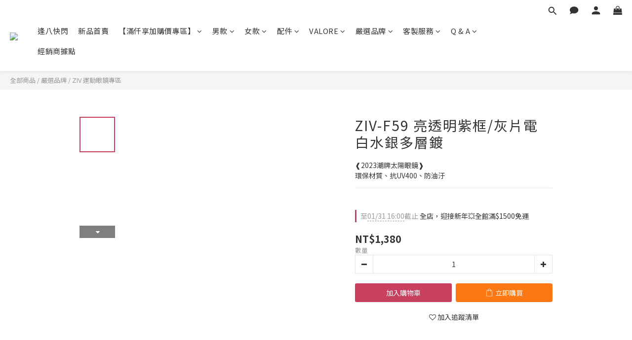

--- FILE ---
content_type: text/plain
request_url: https://www.google-analytics.com/j/collect?v=1&_v=j102&a=1348369295&t=pageview&cu=TWD&_s=1&dl=https%3A%2F%2Fwww.monton.tw%2Fproducts%2Fziv-f59&ul=en-us%40posix&dt=ZIV-F59%20%E4%BA%AE%E9%80%8F%E6%98%8E%E7%B4%AB%E6%A1%86%2F%E7%81%B0%E7%89%87%E9%9B%BB%E7%99%BD%E6%B0%B4%E9%8A%80%E5%A4%9A%E5%B1%A4%E9%8D%8D&sr=1280x720&vp=1280x720&_u=aGBAAEIJAAAAACAMI~&jid=1185231451&gjid=203039773&cid=383904512.1768729949&tid=UA-92406421-2&_gid=22144429.1768729949&_r=1&_slc=1&pa=detail&pr1id=ZIV-F59&pr1nm=ZIV-F59%20%E4%BA%AE%E9%80%8F%E6%98%8E%E7%B4%AB%E6%A1%86%2F%E7%81%B0%E7%89%87%E9%9B%BB%E7%99%BD%E6%B0%B4%E9%8A%80%E5%A4%9A%E5%B1%A4%E9%8D%8D&pr1ca=&pr1br=&pr1va=&pr1pr=&pr1qt=&pr1cc=&pr1ps=0&z=195510098
body_size: -449
content:
2,cG-802RGP32KX